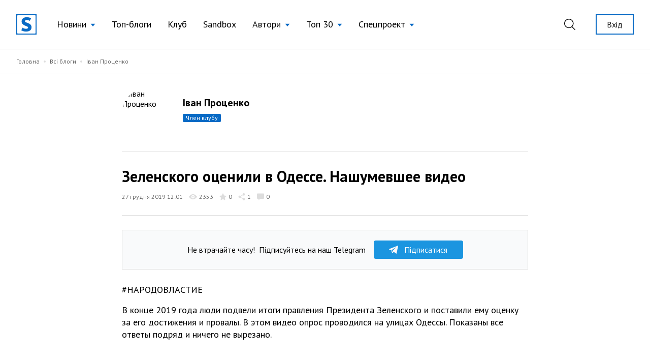

--- FILE ---
content_type: text/html; charset=UTF-8
request_url: https://site.ua/protsenko/zelenskogo-ocenili-v-odesse-nasumevsee-video-i0gzjw9
body_size: 12738
content:
<!DOCTYPE html>
<html lang="ru">

<head>
    <meta charset="utf-8">
    <meta name="viewport" content="width=device-width, initial-scale=1">

        <title>Іван Проценко: Зеленского оценили в Одессе. Нашумевшее видео | site.ua</title>

    <link rel="canonical" href="https://site.ua/protsenko/zelenskogo-ocenili-v-odesse-nasumevsee-video-i0gzjw9" />
    <link rel="amphtml" href="https://site.ua/protsenko/zelenskogo-ocenili-v-odesse-nasumevsee-video-i0gzjw9/amp">

    
    <meta name="title" content="Іван Проценко: Зеленского оценили в Одессе. Нашумевшее видео">
    <meta name="description" content="#НАРОДОВЛАСТИЕВ конце 2019 года люди подвели итоги правления Президента Зеленского и поставили ему оценку за его достижения и провалы. В этом видео опрос про...">

    <meta property="fb:app_id" content="670573780895106" />
    <meta property="fb:pages" content="1529341350655882" />

    <meta property="og:type" content="website">
    <meta property="og:url" content="https://site.ua/protsenko/24856/">
    <meta property="og:title" content="Зеленского оценили в Одессе. Нашумевшее видео">
    <meta property="og:description" content="#НАРОДОВЛАСТИЕВ конце 2019 года люди подвели итоги правления Президента Зеленского и поставили ему оценку за его достижения и провалы. В этом видео опрос про...">
    <meta property="og:image" content="https://site.ua/storage/103863/btj0bx.png?v=1627844951">
    <meta property="og:image:type" content="image/png" />
    <meta property="og:image:url" content="https://site.ua/storage/103863/btj0bx.png?v=1627844951">
    <meta property="og:image:secure_url" content="https://site.ua/storage/103863/btj0bx.png?v=1627844951">
    <meta property="og:image:width" content="1200">
    <meta property="og:image:height" content="630">

    <meta property="twitter:card" content="summary_large_image">
    <meta property="twitter:url" content="https://site.ua/protsenko/zelenskogo-ocenili-v-odesse-nasumevsee-video-i0gzjw9">
    <meta property="twitter:title" content="Зеленского оценили в Одессе. Нашумевшее видео">
    <meta property="twitter:description" content="#НАРОДОВЛАСТИЕВ конце 2019 года люди подвели итоги правления Президента Зеленского и поставили ему оценку за его достижения и провалы. В этом видео опрос про...">
    <meta property="twitter:image" content="https://site.ua/storage/103863/btj0bx.png?v=1627844951">
    <link rel="image_src" href="https://site.ua/storage/103863/btj0bx.png?v=1627844951"/>

    <script type="application/ld+json">{"@context":"https:\/\/schema.org","@type":"BlogPosting","author":{"@type":"Person","name":"Іван Проценко"},"datePublished":"2019-12-27T12:01:05+02:00","dateModified":"2021-10-18T17:06:26+03:00","headline":"Зеленского оценили в Одессе. Нашумевшее видео","publisher":{"@type":"Organization","name":"site.ua","logo":"https:\/\/site.ua\/assets\/images\/logo-lg.svg"},"image":"https:\/\/images.weserv.nl?url=https%3A%2F%2Fsite.ua%2Fstorage%2F90982%2Fimg-5e05d66183b61.jpg%3Fv%3D1627842339"}</script>

    
    <link rel="preconnect" href="https://fonts.gstatic.com">

    <link rel="apple-touch-icon" sizes="180x180" href="https://site.ua/assets/images/favicon/apple-touch-icon.png">
<link rel="icon" type="image/png" sizes="32x32" href="https://site.ua/assets/images/favicon/favicon-32x32.png">
<link rel="icon" type="image/png" sizes="16x16" href="https://site.ua/assets/images/favicon/favicon-16x16.png">
<link rel="manifest" href="https://site.ua/assets/images/favicon/site.webmanifest">
<link rel="mask-icon" href="https://site.ua/assets/images/favicon/safari-pinned-tab.svg" color="#5bbad5">
<link rel="shortcut icon" href="https://site.ua/assets/images/favicon/favicon.ico">
<meta name="msapplication-TileColor" content="#ffffff">
<meta name="msapplication-config" content="https://site.ua/assets/images/favicon/browserconfig.xml">
<meta name="theme-color" content="#ffffff">

    <link href="https://assets.site.ua/css/app.css?id=a34431d1d05553461a71" rel="stylesheet">

    <link
        rel="preload"
        href="https://fonts.googleapis.com/css2?family=PT+Sans:ital,wght@0,400;0,700;1,400;1,700&display=swap"
        as="style" onload="this.onload=null; this.rel='stylesheet'"
    />

    <script async src="https://cdnjs.cloudflare.com/polyfill/v3/polyfill.min.js?features=smoothscroll"></script>

    <!-- Google Tag Manager -->
<script>
window.addEventListener('load', function () {
    setTimeout(function () {
        (function(c,l,a,r,i,t,y){
            c[a]=c[a]||function(){(c[a].q=c[a].q||[]).push(arguments)};
            t=l.createElement(r);t.async=1;t.src="https://www.clarity.ms/tag/"+i;
            y=l.getElementsByTagName(r)[0];y.parentNode.insertBefore(t,y);
        })(window, document, "clarity", "script", "e6037x21ge");

        (function(w,d,s,l,i){w[l]=w[l]||[];w[l].push({'gtm.start':
        new Date().getTime(),event:'gtm.js'});var f=d.getElementsByTagName(s)[0],
        j=d.createElement(s),dl=l!='dataLayer'?'&l='+l:'';j.async=true;j.src=
        'https://www.googletagmanager.com/gtm.js?id='+i+dl;f.parentNode.insertBefore(j,f);
        })(window,document,'script','dataLayer','GTM-NVGP6W8');
    });
})
</script>
<!-- End Google Tag Manager -->

    <script
    async
    src="https://assets.site.ua/js/push.js?id=3e9e40d60186326614b3"
    data-instance-id="09723d65-dfab-4eb0-ba38-1df42d7019f6"
    data-interest="updates"
>
</script>

    <script>
    var isCrawlerComputed = null

    function isCrawler() {
        if (isCrawlerComputed === null) {
            isCrawlerComputed = (new RegExp("(googlebot\/|bot|Googlebot-Mobile|Googlebot-Image|Google favicon|Mediapartners-Google|bingbot|slurp|java|wget|curl|Lighthouse)", 'i')).test(navigator.userAgent)
        }
        return isCrawlerComputed
    }

    window.baseFetch = window.fetch
    window.internalFetch = function (uri, options = {}) {
        if (String(uri).indexOf('weserv') < 0) {
            options.headers = options.headers || {}
            options.headers['X-Requested-With'] = 'XMLHttpRequest'
        }
        return window.baseFetch(uri, options)
    }
</script>

    

                        <script async defer src="https://cdn.ampproject.org/v0.js"></script>

                            <script async defer custom-element="amp-youtube"
                    src="https://cdn.ampproject.org/v0/amp-youtube-0.1.js"></script>
            
            <style amp-boilerplate>
                body {
                    -webkit-animation: -amp-start 8s steps(1, end) 0s 1 normal both;
                    -moz-animation: -amp-start 8s steps(1, end) 0s 1 normal both;
                    -ms-animation: -amp-start 8s steps(1, end) 0s 1 normal both;
                    animation: -amp-start 8s steps(1, end) 0s 1 normal both
                }

                @-webkit-keyframes -amp-start {
                    from {
                        visibility: hidden
                    }

                    to {
                        visibility: visible
                    }
                }

                @-moz-keyframes -amp-start {
                    from {
                        visibility: hidden
                    }

                    to {
                        visibility: visible
                    }
                }

                @-ms-keyframes -amp-start {
                    from {
                        visibility: hidden
                    }

                    to {
                        visibility: visible
                    }
                }

                @-o-keyframes -amp-start {
                    from {
                        visibility: hidden
                    }

                    to {
                        visibility: visible
                    }
                }

                @keyframes  -amp-start {
                    from {
                        visibility: hidden
                    }

                    to {
                        visibility: visible
                    }
                }

            </style><noscript>
                <style amp-boilerplate>
                    body {
                        -webkit-animation: none;
                        -moz-animation: none;
                        -ms-animation: none;
                        animation: none
                    }

                </style>
            </noscript>
            
    <script>
        window.userId = null
    </script>
</head>

<body class="antialiased">
            <div x-data="{ loaded: false }" x-on:fb:load.window="loaded = true">
            <template x-if="loaded">
                <div>
                    <div id="fb-root"></div>
                    <script async crossorigin="anonymous"
                        src="https://connect.facebook.net/uk_UA/sdk.js#xfbml=1&version=v10.0&appId=670573780895106"
                        nonce="eYHM43IM"></script>
                </div>
            </template>
        </div>
    
    
    
            <header
    x-data="{
        lastScrollTop: 0,
        lastDirection: 'down',
        scrollDistance: 0,
        hiddenHeader: false,
        sticky: false,
        toggleNavigation (scrollTop) {
            this.sticky = scrollTop > 0
        },
        toggleDirection (direction, scrollTop) {
            this.hiddenHeader = direction === 'down' && scrollTop > 300
        },
        onScroll () {
            const scrollTop = window.scrollTop == undefined ? window.pageYOffset : window.scrollTop
            const direction = scrollTop > this.lastScrollTop ? 'down' : 'up'

            if (this.lastDirection !== direction) {
                this.scrollDistance = scrollTop
            } else if (scrollTop > 300 && this.lastScrollTop <= 300 || scrollTop <= 300 && this.lastScrollTop > 300) {
                this.toggleDirection(direction, scrollTop)
            }

            if (scrollTop > 0 && this.lastScrollTop === 0 || scrollTop === 0) {
                this.toggleNavigation(scrollTop)
            }

            if(Math.abs(scrollTop - this.scrollDistance) > 200) {
                this.toggleDirection(direction, scrollTop)
            }

            this.lastScrollTop = scrollTop
            this.lastDirection = direction
        }

    }"
    x-init="$nextTick(() =>{
        lastScrollTop = window.scrollTop == undefined ? window.pageYOffset : window.scrollTop;
        lastScrollTop > 0 ? sticky = true : sticky = false
    })
    "
    x-on:scroll.window="onScroll"
    class="header w-full z-50 h-16 lg:h-24"
>
    <div
        x-ref="container"
        x-bind:class="[
            hiddenHeader && !$store.burgerMenu.open ? '-translate-y-full' : 'translate-y-0',
            sticky ? 'h-16 lg:h-16' : 'h-16 lg:h-24',
        ]"
        class="w-full z-20 fixed top-0 left-0 transform transition-all duration-300 bg-white"
    >
        <div class="relative z-30 hidden h-16 lg:h-24 max-h-full lg:flex container w-full items-center justify-between transition-height duration-300 px-8 mx-auto">
        <div class="flex items-center 2xl:flex-1">
    <a href="https://site.ua" class="site-logo inline-block mr-4 xl:mr-6">
        <img src="https://site.ua/assets/images/logo-v1.svg" alt="site.ua" width="40" height="40">
    </a>
</div>
        <ul class="flex items-center text-base xl:text-lg mr-auto">
            <li
    x-data="{ subNavigationOpen: false }"
    x-on:click.outside="subNavigationOpen = false"
    class="relative px-3 xl:px-4 whitespace-nowrap"
>
    <button
        class="flex items-center text-black hover:text-blue-500 appearance-none outline-none focus:outline-none font-normal"
        x-on:click="subNavigationOpen = !subNavigationOpen">

        <span class="pr-2" x-bind:class="{'text-blue-500' : subNavigationOpen}">
            Новини
        </span>

        <svg width="10" height="6" viewBox="0 0 10 6"
            x-bind:class="subNavigationOpen ? 'rotate-180 text-gray-600': 'text-blue-500 rotate-0'"
            class="fill-current transform transition duration-100 mt-0.5" xmlns="http://www.w3.org/2000/svg">
            <path d="M5 6L0.669872 0.75L9.33013 0.75L5 6Z" />
        </svg>

    </button>

    <ul class="absolute top-10 left-0 bg-white border border-gray-300 shadow-base py-2 text-base" x-show="subNavigationOpen"
    x-transition:enter="transition ease-out origin-top-left duration-200"
    x-transition:enter-start="opacity-0 transform scale-90" x-transition:enter-end="opacity-100 transform scale-100"
    x-transition:leave="transition origin-top-left ease-in duration-100"
    x-transition:leave-start="opacity-100 transform scale-100" x-transition:leave-end="opacity-0 transform scale-90"
    x-cloak>

            <li class="px-5 py-1 ">
            <a href="https://site.ua/news/tag/podiyi"
                class="flex items-center leading-tight text-base text-black hover:text-blue-500 font-normal">
                
                Події
            </a>
        </li>
            <li class="px-5 py-1 ">
            <a href="https://site.ua/news/tag/politika"
                class="flex items-center leading-tight text-base text-black hover:text-blue-500 font-normal">
                
                Політика
            </a>
        </li>
            <li class="px-5 py-1 ">
            <a href="https://site.ua/news/tag/sou-biznes"
                class="flex items-center leading-tight text-base text-black hover:text-blue-500 font-normal">
                
                Шоу-бізнес
            </a>
        </li>
            <li class="px-5 py-1 ">
            <a href="https://site.ua/news/tag/suspilstvo"
                class="flex items-center leading-tight text-base text-black hover:text-blue-500 font-normal">
                
                Суспільство
            </a>
        </li>
            <li class="px-5 py-1 ">
            <a href="https://site.ua/sport"
                class="flex items-center leading-tight text-base text-black hover:text-blue-500 font-normal">
                
                Спорт
            </a>
        </li>
            <li class="px-5 py-1 ">
            <a href="https://site.ua/news/tag/ekonomika"
                class="flex items-center leading-tight text-base text-black hover:text-blue-500 font-normal">
                
                Економіка
            </a>
        </li>
            <li class="px-5 py-1 ">
            <a href="https://site.ua/news/tag/pogoda"
                class="flex items-center leading-tight text-base text-black hover:text-blue-500 font-normal">
                
                Погода
            </a>
        </li>
            <li class="px-5 py-1 ">
            <a href="https://site.ua/news/tag/futbol"
                class="flex items-center leading-tight text-base text-black hover:text-blue-500 font-normal">
                
                Футбол
            </a>
        </li>
            <li class="px-5 py-1 ">
            <a href="https://site.ua/news/tag/za-kordonom"
                class="flex items-center leading-tight text-base text-black hover:text-blue-500 font-normal">
                
                За кордоном
            </a>
        </li>
            <li class="px-5 py-1 ">
            <a href="https://site.ua/news/tag/nauka"
                class="flex items-center leading-tight text-base text-black hover:text-blue-500 font-normal">
                
                Наука
            </a>
        </li>
            <li class="px-5 py-1 border-t border-gray-300 mt-2 pt-2">
            <a href="https://site.ua/news"
                class="flex items-center leading-tight text-base text-black hover:text-blue-500 font-normal">
                
                Всі новини
            </a>
        </li>
    </ul>
</li>
            <li class="relative px-3 xl:px-4 whitespace-nowrap">
    <a href="https://site.ua/posts"
        class="flex items-center text-black hover:text-blue-500 font-normal">
        
        Топ-блоги
    </a>
</li>
            <li class="relative px-3 xl:px-4 whitespace-nowrap">
    <a href="https://site.ua/posts/club"
        class="flex items-center text-black hover:text-blue-500 font-normal">
        
        Клуб
    </a>
</li>
            <li class="relative px-3 xl:px-4 whitespace-nowrap">
    <a href="https://site.ua/posts/sandbox"
        class="flex items-center text-black hover:text-blue-500 font-normal">
        
        Sandbox
    </a>
</li>
            <li
    x-data="{ subNavigationOpen: false }"
    x-on:click.outside="subNavigationOpen = false"
    class="relative px-3 xl:px-4 whitespace-nowrap"
>
    <button
        class="flex items-center text-black hover:text-blue-500 appearance-none outline-none focus:outline-none font-normal"
        x-on:click="subNavigationOpen = !subNavigationOpen">

        <span class="pr-2" x-bind:class="{'text-blue-500' : subNavigationOpen}">
            Автори
        </span>

        <svg width="10" height="6" viewBox="0 0 10 6"
            x-bind:class="subNavigationOpen ? 'rotate-180 text-gray-600': 'text-blue-500 rotate-0'"
            class="fill-current transform transition duration-100 mt-0.5" xmlns="http://www.w3.org/2000/svg">
            <path d="M5 6L0.669872 0.75L9.33013 0.75L5 6Z" />
        </svg>

    </button>

    <ul class="absolute top-10 left-0 bg-white border border-gray-300 shadow-base py-2 text-base" x-show="subNavigationOpen"
    x-transition:enter="transition ease-out origin-top-left duration-200"
    x-transition:enter-start="opacity-0 transform scale-90" x-transition:enter-end="opacity-100 transform scale-100"
    x-transition:leave="transition origin-top-left ease-in duration-100"
    x-transition:leave-start="opacity-100 transform scale-100" x-transition:leave-end="opacity-0 transform scale-90"
    x-cloak>

            <li class="px-5 py-1 ">
            <a href="https://site.ua/authors"
                class="flex items-center leading-tight text-base text-black hover:text-blue-500 font-normal">
                
                топ-автори
            </a>
        </li>
            <li class="px-5 py-1 ">
            <a href="https://site.ua/authors/club"
                class="flex items-center leading-tight text-base text-black hover:text-blue-500 font-normal">
                
                члени клубу
            </a>
        </li>
            <li class="px-5 py-1 ">
            <a href="https://site.ua/authors/sandbox"
                class="flex items-center leading-tight text-base text-black hover:text-blue-500 font-normal">
                
                sandbox
            </a>
        </li>
    </ul>
</li>
            <li
    x-data="{ subNavigationOpen: false }"
    x-on:click.outside="subNavigationOpen = false"
    class="relative px-3 xl:px-4 whitespace-nowrap"
>
    <button
        class="flex items-center text-black hover:text-blue-500 appearance-none outline-none focus:outline-none font-normal"
        x-on:click="subNavigationOpen = !subNavigationOpen">

        <span class="pr-2" x-bind:class="{'text-blue-500' : subNavigationOpen}">
            Топ 30
        </span>

        <svg width="10" height="6" viewBox="0 0 10 6"
            x-bind:class="subNavigationOpen ? 'rotate-180 text-gray-600': 'text-blue-500 rotate-0'"
            class="fill-current transform transition duration-100 mt-0.5" xmlns="http://www.w3.org/2000/svg">
            <path d="M5 6L0.669872 0.75L9.33013 0.75L5 6Z" />
        </svg>

    </button>

    <ul class="absolute top-10 left-0 bg-white border border-gray-300 shadow-base py-2 text-base" x-show="subNavigationOpen"
    x-transition:enter="transition ease-out origin-top-left duration-200"
    x-transition:enter-start="opacity-0 transform scale-90" x-transition:enter-end="opacity-100 transform scale-100"
    x-transition:leave="transition origin-top-left ease-in duration-100"
    x-transition:leave-start="opacity-100 transform scale-100" x-transition:leave-end="opacity-0 transform scale-90"
    x-cloak>

            <li class="px-5 py-1 ">
            <a href="https://site.ua/posts/top"
                class="flex items-center leading-tight text-base text-black hover:text-blue-500 font-normal">
                
                весь час
            </a>
        </li>
            <li class="px-5 py-1 ">
            <a href="https://site.ua/posts/top/year"
                class="flex items-center leading-tight text-base text-black hover:text-blue-500 font-normal">
                
                рік
            </a>
        </li>
            <li class="px-5 py-1 ">
            <a href="https://site.ua/posts/top/month"
                class="flex items-center leading-tight text-base text-black hover:text-blue-500 font-normal">
                
                місяць
            </a>
        </li>
            <li class="px-5 py-1 ">
            <a href="https://site.ua/posts/top/week"
                class="flex items-center leading-tight text-base text-black hover:text-blue-500 font-normal">
                
                тиждень
            </a>
        </li>
    </ul>
</li>
            <li
    x-data="{ subNavigationOpen: false }"
    x-on:click.outside="subNavigationOpen = false"
    class="relative px-3 xl:px-4 whitespace-nowrap"
>
    <button
        class="flex items-center text-black hover:text-blue-500 appearance-none outline-none focus:outline-none font-normal"
        x-on:click="subNavigationOpen = !subNavigationOpen">

        <span class="pr-2" x-bind:class="{'text-blue-500' : subNavigationOpen}">
            Спецпроект
        </span>

        <svg width="10" height="6" viewBox="0 0 10 6"
            x-bind:class="subNavigationOpen ? 'rotate-180 text-gray-600': 'text-blue-500 rotate-0'"
            class="fill-current transform transition duration-100 mt-0.5" xmlns="http://www.w3.org/2000/svg">
            <path d="M5 6L0.669872 0.75L9.33013 0.75L5 6Z" />
        </svg>

    </button>

    <ul class="absolute top-10 left-0 bg-white border border-gray-300 shadow-base py-2 text-base" x-show="subNavigationOpen"
    x-transition:enter="transition ease-out origin-top-left duration-200"
    x-transition:enter-start="opacity-0 transform scale-90" x-transition:enter-end="opacity-100 transform scale-100"
    x-transition:leave="transition origin-top-left ease-in duration-100"
    x-transition:leave-start="opacity-100 transform scale-100" x-transition:leave-end="opacity-0 transform scale-90"
    x-cloak>

            <li class="px-5 py-1 ">
            <a href="https://site.ua/special-projects/pro-proekt"
                class="flex items-center leading-tight text-base text-black hover:text-blue-500 font-normal">
                
                Про проект
            </a>
        </li>
            <li class="px-5 py-1 ">
            <a href="https://site.ua/special-projects/krashhii-bloger-90-x"
                class="flex items-center leading-tight text-base text-black hover:text-blue-500 font-normal">
                
                Кращий блогер 90-х
            </a>
        </li>
            <li class="px-5 py-1 ">
            <a href="https://site.ua/special-projects/krashhii-bloger-00-x"
                class="flex items-center leading-tight text-base text-black hover:text-blue-500 font-normal">
                
                Кращий блогер 00-х
            </a>
        </li>
            <li class="px-5 py-1 ">
            <a href="https://site.ua/special-projects/krashhii-bloger-10-x"
                class="flex items-center leading-tight text-base text-black hover:text-blue-500 font-normal">
                
                Кращий блогер 10-х
            </a>
        </li>
    </ul>
</li>
    </ul>
        <div class="flex items-center justify-end 2xl:flex-1">
            <form
    x-data
    x-on:click.outside="$store.search.close()"
    class="relative mr-4 ml-4 xl:mr-8 xl:ml-4 appearance-none outline-none"
    action="https://site.ua/search"
>
    <input
        x-bind:class="{ opened: $store.search.open }"
        x-model="$store.search.query"
        x-cloak
        id="header-search-input"
        type="text"
        name="q"
        class="header-search"
        placeholder="Пошук"
    >
    <label
        x-on:click="$store.search.toggle()"
        for="header-search-input"
        class="relative appearance-none outline-none focus:outline-none cursor-pointer text-black hover:text-blue-500"
    >
        <svg class="fill-current" width="22" height="22" viewBox="0 0 22 22" fill="none" xmlns="http://www.w3.org/2000/svg">
    <path d="M21.7913 20.8031L16.1112 15.2138C17.5986 13.5978 18.5126 11.4606 18.5126 9.10875C18.5118 4.07781 14.368 0 9.25592 0C4.14384 0 0 4.07781 0 9.10875C0 14.1397 4.14384 18.2175 9.25592 18.2175C11.4647 18.2175 13.4905 17.4535 15.0818 16.1834L20.7839 21.7947C21.0617 22.0684 21.5128 22.0684 21.7906 21.7947C22.0691 21.521 22.0691 21.0768 21.7913 20.8031ZM9.25592 16.8161C4.93054 16.8161 1.42415 13.3654 1.42415 9.10875C1.42415 4.85211 4.93054 1.40143 9.25592 1.40143C13.5813 1.40143 17.0877 4.85211 17.0877 9.10875C17.0877 13.3654 13.5813 16.8161 9.25592 16.8161Z" />
</svg>
    </label>
</form>
                            <a href="https://site.ua/auth" class="button is-outline is-sm flex-none ml-2">
                    Вхід
                </a>
                    </div>
    </div>

    <div class="relative lg:hidden h-16 w-full">
    <div class="container relative flex justify-between items-center border-b border-transparent h-full bg-white z-20">
        <form
    x-data
    x-on:click.outside="$store.search.close()"
    class="flex items-center flex-1 appearance-none outline-none"
    action="https://site.ua/search"
>
    <div
        x-cloak
        x-show="$store.search.open"
        x-on:click="$store.search.toggle()"
        class="burger is-active z-20"
    >
        <span class="burger-line"></span>
        <span class="burger-line"></span>
    </div>

    <div
        x-cloak
        x-show="$store.search.open"
        class="mobile-header-search">
        <input
            x-model="$store.search.query"
            id="mobile-header-search-input"
            type="text"
            name="q"
            class="mobile-header-search-input"
            placeholder="Пошук"
        >
    </div>
    <label
        x-on:click="$store.search.toggle()"
        x-show="!$store.search.open"
        for="mobile-header-search-input"
        class="relative appearance-none outline-none focus:outline-none cursor-pointer text-black hover:text-blue-500"
    >
        <svg class="fill-current" width="22" height="22" viewBox="0 0 22 22" fill="none" xmlns="http://www.w3.org/2000/svg">
    <path d="M21.7913 20.8031L16.1112 15.2138C17.5986 13.5978 18.5126 11.4606 18.5126 9.10875C18.5118 4.07781 14.368 0 9.25592 0C4.14384 0 0 4.07781 0 9.10875C0 14.1397 4.14384 18.2175 9.25592 18.2175C11.4647 18.2175 13.4905 17.4535 15.0818 16.1834L20.7839 21.7947C21.0617 22.0684 21.5128 22.0684 21.7906 21.7947C22.0691 21.521 22.0691 21.0768 21.7913 20.8031ZM9.25592 16.8161C4.93054 16.8161 1.42415 13.3654 1.42415 9.10875C1.42415 4.85211 4.93054 1.40143 9.25592 1.40143C13.5813 1.40143 17.0877 4.85211 17.0877 9.10875C17.0877 13.3654 13.5813 16.8161 9.25592 16.8161Z" />
</svg>
    </label>
</form>
        <a href="https://site.ua">
    <img src="https://site.ua/assets/images/logo-v1.svg" alt="site.ua" width="30" height="30">
</a>
                    <div class="flex justify-end flex-1">
    <button
        x-data
        x-on:click="$store.burgerMenu.toggle()"
        x-bind:class="{'is-active': $store.burgerMenu.open}"
        type="button"
        class="burger"
    >
        <span class="burger-line"></span>
        <span class="burger-line"></span>
    </button>
</div>
            </div>

    <div
        x-data
        x-cloak
        x-show="$store.burgerMenu.open"
        class="container h-screen -mt-16 pt-16 pb-4 bg-white overflow-auto"
    >
                <ul class="flex flex-col text-base ">
            <li class="relative border-b border-gray-300 last:border-0" x-data="{subNavigationOpen: false}">
    <button
        class="w-full flex justify-between items-center py-3 appearance-none outline-none focus:outline-none "
        x-on:click="subNavigationOpen = !subNavigationOpen">
        <span class="pr-2">
            Новини
        </span>

        <svg width="6" height="12" viewBox="0 0 6 12" fill="none" xmlns="http://www.w3.org/2000/svg"
            class="relative top-px fill-current text-blue-500">
            <path
                d="M5.8734 6.3293L.735 11.8643c-.1684.1812-.441.1809-.609-.0009-.168-.1819-.1676-.4765.0008-.6579L4.9594 6 .1265.7944C-.0418.613-.0423.3186.1257.1368.2099.0456.3203 0 .4307 0c.11 0 .22.0453.3041.1358l5.1386 5.5349C5.9545 5.7578 6 5.8764 6 6c0 .1235-.0456.242-.1266.3293z" />
        </svg>
    </button>

    <ul
    x-cloak
    x-show="subNavigationOpen"
    class="container fixed w-full h-screen pt-16 top-0 left-0 bg-white py-2 text-base overflow-auto z-10"
>
    <li class="py-3 border-b border-gray-300">
        <button
            x-on:click="subNavigationOpen = false"
            type="button"
            class="appearance-none flex items-center"
        >
            <svg width="6" height="12" viewBox="0 0 6 12" fill="none" xmlns="http://www.w3.org/2000/svg" class="relative top-px fill-current text-blue-500">
                <path d="M.1266 6.3293l5.1385 5.535c.1684.1812.441.1809.609-.0009.168-.1819.1676-.4765-.0008-.6579L1.0406 6 5.8735.7944c.1683-.1814.1688-.4758.0008-.6576C5.7901.0456 5.6797 0 5.5693 0c-.11 0-.22.0453-.3041.1358L.1266 5.6707C.0455 5.7578 0 5.8764 0 6c0 .1235.0456.242.1266.3293z" />
            </svg>
            <span class="pl-2 text-gray-600">Назад</span>
        </button>
    </li>

            <li class="border-b border-gray-300 last:border-0 ">
            <a href="https://site.ua/news/tag/podiyi" class="block leading-tight text-base py-3">
                Події
            </a>
        </li>
            <li class="border-b border-gray-300 last:border-0 ">
            <a href="https://site.ua/news/tag/politika" class="block leading-tight text-base py-3">
                Політика
            </a>
        </li>
            <li class="border-b border-gray-300 last:border-0 ">
            <a href="https://site.ua/news/tag/sou-biznes" class="block leading-tight text-base py-3">
                Шоу-бізнес
            </a>
        </li>
            <li class="border-b border-gray-300 last:border-0 ">
            <a href="https://site.ua/news/tag/suspilstvo" class="block leading-tight text-base py-3">
                Суспільство
            </a>
        </li>
            <li class="border-b border-gray-300 last:border-0 ">
            <a href="https://site.ua/sport" class="block leading-tight text-base py-3">
                Спорт
            </a>
        </li>
            <li class="border-b border-gray-300 last:border-0 ">
            <a href="https://site.ua/news/tag/ekonomika" class="block leading-tight text-base py-3">
                Економіка
            </a>
        </li>
            <li class="border-b border-gray-300 last:border-0 ">
            <a href="https://site.ua/news/tag/pogoda" class="block leading-tight text-base py-3">
                Погода
            </a>
        </li>
            <li class="border-b border-gray-300 last:border-0 ">
            <a href="https://site.ua/news/tag/futbol" class="block leading-tight text-base py-3">
                Футбол
            </a>
        </li>
            <li class="border-b border-gray-300 last:border-0 ">
            <a href="https://site.ua/news/tag/za-kordonom" class="block leading-tight text-base py-3">
                За кордоном
            </a>
        </li>
            <li class="border-b border-gray-300 last:border-0 ">
            <a href="https://site.ua/news/tag/nauka" class="block leading-tight text-base py-3">
                Наука
            </a>
        </li>
            <li class="border-b border-gray-300 last:border-0 ">
            <a href="https://site.ua/news" class="block leading-tight text-base py-3">
                Всі новини
            </a>
        </li>
    </ul>
</li>
            <li class="relative border-b border-gray-300 last:border-0 ">
    <a href="https://site.ua/posts" class="flex items-center py-3">
        
        Топ-блоги
    </a>
</li>
            <li class="relative border-b border-gray-300 last:border-0 ">
    <a href="https://site.ua/posts/club" class="flex items-center py-3">
        
        Клуб
    </a>
</li>
            <li class="relative border-b border-gray-300 last:border-0 ">
    <a href="https://site.ua/posts/sandbox" class="flex items-center py-3">
        
        Sandbox
    </a>
</li>
            <li class="relative border-b border-gray-300 last:border-0" x-data="{subNavigationOpen: false}">
    <button
        class="w-full flex justify-between items-center py-3 appearance-none outline-none focus:outline-none "
        x-on:click="subNavigationOpen = !subNavigationOpen">
        <span class="pr-2">
            Автори
        </span>

        <svg width="6" height="12" viewBox="0 0 6 12" fill="none" xmlns="http://www.w3.org/2000/svg"
            class="relative top-px fill-current text-blue-500">
            <path
                d="M5.8734 6.3293L.735 11.8643c-.1684.1812-.441.1809-.609-.0009-.168-.1819-.1676-.4765.0008-.6579L4.9594 6 .1265.7944C-.0418.613-.0423.3186.1257.1368.2099.0456.3203 0 .4307 0c.11 0 .22.0453.3041.1358l5.1386 5.5349C5.9545 5.7578 6 5.8764 6 6c0 .1235-.0456.242-.1266.3293z" />
        </svg>
    </button>

    <ul
    x-cloak
    x-show="subNavigationOpen"
    class="container fixed w-full h-screen pt-16 top-0 left-0 bg-white py-2 text-base overflow-auto z-10"
>
    <li class="py-3 border-b border-gray-300">
        <button
            x-on:click="subNavigationOpen = false"
            type="button"
            class="appearance-none flex items-center"
        >
            <svg width="6" height="12" viewBox="0 0 6 12" fill="none" xmlns="http://www.w3.org/2000/svg" class="relative top-px fill-current text-blue-500">
                <path d="M.1266 6.3293l5.1385 5.535c.1684.1812.441.1809.609-.0009.168-.1819.1676-.4765-.0008-.6579L1.0406 6 5.8735.7944c.1683-.1814.1688-.4758.0008-.6576C5.7901.0456 5.6797 0 5.5693 0c-.11 0-.22.0453-.3041.1358L.1266 5.6707C.0455 5.7578 0 5.8764 0 6c0 .1235.0456.242.1266.3293z" />
            </svg>
            <span class="pl-2 text-gray-600">Назад</span>
        </button>
    </li>

            <li class="border-b border-gray-300 last:border-0 ">
            <a href="https://site.ua/authors" class="block leading-tight text-base py-3">
                топ-автори
            </a>
        </li>
            <li class="border-b border-gray-300 last:border-0 ">
            <a href="https://site.ua/authors/club" class="block leading-tight text-base py-3">
                члени клубу
            </a>
        </li>
            <li class="border-b border-gray-300 last:border-0 ">
            <a href="https://site.ua/authors/sandbox" class="block leading-tight text-base py-3">
                sandbox
            </a>
        </li>
    </ul>
</li>
            <li class="relative border-b border-gray-300 last:border-0" x-data="{subNavigationOpen: false}">
    <button
        class="w-full flex justify-between items-center py-3 appearance-none outline-none focus:outline-none "
        x-on:click="subNavigationOpen = !subNavigationOpen">
        <span class="pr-2">
            Топ 30
        </span>

        <svg width="6" height="12" viewBox="0 0 6 12" fill="none" xmlns="http://www.w3.org/2000/svg"
            class="relative top-px fill-current text-blue-500">
            <path
                d="M5.8734 6.3293L.735 11.8643c-.1684.1812-.441.1809-.609-.0009-.168-.1819-.1676-.4765.0008-.6579L4.9594 6 .1265.7944C-.0418.613-.0423.3186.1257.1368.2099.0456.3203 0 .4307 0c.11 0 .22.0453.3041.1358l5.1386 5.5349C5.9545 5.7578 6 5.8764 6 6c0 .1235-.0456.242-.1266.3293z" />
        </svg>
    </button>

    <ul
    x-cloak
    x-show="subNavigationOpen"
    class="container fixed w-full h-screen pt-16 top-0 left-0 bg-white py-2 text-base overflow-auto z-10"
>
    <li class="py-3 border-b border-gray-300">
        <button
            x-on:click="subNavigationOpen = false"
            type="button"
            class="appearance-none flex items-center"
        >
            <svg width="6" height="12" viewBox="0 0 6 12" fill="none" xmlns="http://www.w3.org/2000/svg" class="relative top-px fill-current text-blue-500">
                <path d="M.1266 6.3293l5.1385 5.535c.1684.1812.441.1809.609-.0009.168-.1819.1676-.4765-.0008-.6579L1.0406 6 5.8735.7944c.1683-.1814.1688-.4758.0008-.6576C5.7901.0456 5.6797 0 5.5693 0c-.11 0-.22.0453-.3041.1358L.1266 5.6707C.0455 5.7578 0 5.8764 0 6c0 .1235.0456.242.1266.3293z" />
            </svg>
            <span class="pl-2 text-gray-600">Назад</span>
        </button>
    </li>

            <li class="border-b border-gray-300 last:border-0 ">
            <a href="https://site.ua/posts/top" class="block leading-tight text-base py-3">
                весь час
            </a>
        </li>
            <li class="border-b border-gray-300 last:border-0 ">
            <a href="https://site.ua/posts/top/year" class="block leading-tight text-base py-3">
                рік
            </a>
        </li>
            <li class="border-b border-gray-300 last:border-0 ">
            <a href="https://site.ua/posts/top/month" class="block leading-tight text-base py-3">
                місяць
            </a>
        </li>
            <li class="border-b border-gray-300 last:border-0 ">
            <a href="https://site.ua/posts/top/week" class="block leading-tight text-base py-3">
                тиждень
            </a>
        </li>
    </ul>
</li>
            <li class="relative border-b border-gray-300 last:border-0" x-data="{subNavigationOpen: false}">
    <button
        class="w-full flex justify-between items-center py-3 appearance-none outline-none focus:outline-none "
        x-on:click="subNavigationOpen = !subNavigationOpen">
        <span class="pr-2">
            Спецпроект
        </span>

        <svg width="6" height="12" viewBox="0 0 6 12" fill="none" xmlns="http://www.w3.org/2000/svg"
            class="relative top-px fill-current text-blue-500">
            <path
                d="M5.8734 6.3293L.735 11.8643c-.1684.1812-.441.1809-.609-.0009-.168-.1819-.1676-.4765.0008-.6579L4.9594 6 .1265.7944C-.0418.613-.0423.3186.1257.1368.2099.0456.3203 0 .4307 0c.11 0 .22.0453.3041.1358l5.1386 5.5349C5.9545 5.7578 6 5.8764 6 6c0 .1235-.0456.242-.1266.3293z" />
        </svg>
    </button>

    <ul
    x-cloak
    x-show="subNavigationOpen"
    class="container fixed w-full h-screen pt-16 top-0 left-0 bg-white py-2 text-base overflow-auto z-10"
>
    <li class="py-3 border-b border-gray-300">
        <button
            x-on:click="subNavigationOpen = false"
            type="button"
            class="appearance-none flex items-center"
        >
            <svg width="6" height="12" viewBox="0 0 6 12" fill="none" xmlns="http://www.w3.org/2000/svg" class="relative top-px fill-current text-blue-500">
                <path d="M.1266 6.3293l5.1385 5.535c.1684.1812.441.1809.609-.0009.168-.1819.1676-.4765-.0008-.6579L1.0406 6 5.8735.7944c.1683-.1814.1688-.4758.0008-.6576C5.7901.0456 5.6797 0 5.5693 0c-.11 0-.22.0453-.3041.1358L.1266 5.6707C.0455 5.7578 0 5.8764 0 6c0 .1235.0456.242.1266.3293z" />
            </svg>
            <span class="pl-2 text-gray-600">Назад</span>
        </button>
    </li>

            <li class="border-b border-gray-300 last:border-0 ">
            <a href="https://site.ua/special-projects/pro-proekt" class="block leading-tight text-base py-3">
                Про проект
            </a>
        </li>
            <li class="border-b border-gray-300 last:border-0 ">
            <a href="https://site.ua/special-projects/krashhii-bloger-90-x" class="block leading-tight text-base py-3">
                Кращий блогер 90-х
            </a>
        </li>
            <li class="border-b border-gray-300 last:border-0 ">
            <a href="https://site.ua/special-projects/krashhii-bloger-00-x" class="block leading-tight text-base py-3">
                Кращий блогер 00-х
            </a>
        </li>
            <li class="border-b border-gray-300 last:border-0 ">
            <a href="https://site.ua/special-projects/krashhii-bloger-10-x" class="block leading-tight text-base py-3">
                Кращий блогер 10-х
            </a>
        </li>
    </ul>
</li>
    </ul>
                    <a href="https://site.ua/auth" class="button is-outline is-sm mt-3 flex-none w-56">
                Вхід
            </a>
                <div class="flex space-x-6 pt-6 pb-2">
    <a href="https://t.me/site_ua">
        <img src="https://site.ua/assets/images/icons/share-round/telegram.svg" width="28" height="28" alt="telegram">
    </a>
    <a href="https://www.facebook.com/www.site.ua">
        <img src="https://site.ua/assets/images/icons/share-round/facebook.svg" width="28" height="28" alt="facebook">
    </a>
    <a href="https://twitter.com/site_ua">
        <img src="https://site.ua/assets/images/icons/share-round/twitter.svg" width="28" height="28" alt="twitter">
    </a>
    <a href="https://news.google.com/publications/CAAqBwgKMOaIqgsw5pPCAw?hl=uk&amp;gl=UA&amp;ceid=UA:uk">
        <img src="https://site.ua/assets/images/icons/share/google.svg" width="28" height="28" alt="google">
    </a>
</div>
    </div>
</div>
        <div
            class="absolute w-full left-0 bottom-0 px-4 md:px-0"
            x-show="sticky"
            x-bind:class="$store.burgerMenu.open ? 'z-10' : 'z-20'"
            x-cloak>
            <div class="h-px w-full bg-gray-300"></div>
        </div>
    </div>
</header>
    
    <main id="adpartner_branding" class="main">
        <div class="w-full border-b border-t border-gray-300 hidden md:block">
    <div class="w-full px-4 md:px-8 container flex items-center py-4">
                                    <a href="/" class="inline-flex items-center text-gray-600 hover:text-black text-xs cursor-pointer">
                                        Головна
                </a>
            
                            <svg class="inline-block fill-current text-gray-300 mx-2" width="4" height="4" viewBox="0 0 4 4"
                    fill="none" xmlns="http://www.w3.org/2000/svg">
                    <circle cx="2" cy="2" r="2" />
                </svg>
                                                <a href="https://site.ua/posts" class="inline-flex items-center text-gray-600 hover:text-black text-xs cursor-pointer">
                                        Всі блоги
                </a>
            
                            <svg class="inline-block fill-current text-gray-300 mx-2" width="4" height="4" viewBox="0 0 4 4"
                    fill="none" xmlns="http://www.w3.org/2000/svg">
                    <circle cx="2" cy="2" r="2" />
                </svg>
                                                <a href="https://site.ua/protsenko" class="inline-flex items-center text-gray-600 hover:text-black text-xs cursor-pointer">
                                        Іван Проценко
                </a>
            
                        </div>
</div>

    <div class="container grid grid-cols-content mb-5 md:mb-7">
        <div class="col-start-2 py-5 md:py-7 border-t md:border-t-0 border-gray-300">
                                    <div class="flex flex-col sm:flex-row">
    <a href="https://site.ua/protsenko"
        class="profile-photo  block w-24 h-24 mx-auto mb-4 sm:mb-0 sm:ml-0 sm:mr-6">
        <picture>
        <source type="image/webp" srcset="https://images.weserv.nl?url=https%3A%2F%2Fsite.ua%2Fstorage%2F16575%2F20aeb8a8621709e3ac91e891e7c62f8f.jpg%3Fv%3D1627740010&w=100&h=100&fit=cover&a=attention&q=85&dpr=2&output=webp&bg=white" width="100"
            height="100" loading="lazy">
        <source srcset="https://images.weserv.nl?url=https%3A%2F%2Fsite.ua%2Fstorage%2F16575%2F20aeb8a8621709e3ac91e891e7c62f8f.jpg%3Fv%3D1627740010&w=100&h=100&fit=cover&a=attention&q=85&dpr=2" width="100" height="100" loading="lazy">
        <img src="https://images.weserv.nl?url=https%3A%2F%2Fsite.ua%2Fstorage%2F16575%2F20aeb8a8621709e3ac91e891e7c62f8f.jpg%3Fv%3D1627740010&w=100&h=100&fit=cover&a=attention&q=85&dpr=2" width="100" height="100" loading="lazy"
            alt="Іван Проценко">
    </picture>
    </a>

    <div class="my-auto flex flex-col items-center sm:items-start">
        <h4>
            <a href="https://site.ua/protsenko"
                class="sub-title hover:opacity-70">
                Іван Проценко
            </a>
        </h4>

                    <div
    class="first-letter-uppercase inline-block text-xs leading-none px-1.5 py-0.5 rounded-sm overflow-hidden hover:opacity-70 text-white mt-2 pointer-events-none bg-blue-500">
    член клубу
</div>
        
        
                    <div class="mt-4 flex items-center">
                            </div>
            </div>
</div>
        </div>

        
        <div class="col-start-2 space-y-4 pt-6 md:pt-7 border-t border-gray-300">
            <h1 class="page-title">
                <span class="align-middle pr-1.5">Зеленского оценили в Одессе. Нашумевшее видео</span>
                            </h1>

            <div class="overflow-hidden">
    <div class="flex flex-wrap items-center -my-1 -mx-1.5 text-xs text-gray-600">
                    <div class="my-1 mx-1.5">
                27 грудня 2019 12:01
            </div>
        
        
        <div
    x-data="toggleListener"
    x-init="initWith({
        event: 'post:24856:views',
        count: 2353,
    })"
    class="flex items-center my-1 mx-1.5"
>
            <img src="https://site.ua/assets/images/icons/eye.svg" width="16" height="16" alt="views" class="flex none">
        <span class="pl-1" x-text="count">
        2353
    </span>
</div>

                    <div
    x-data="toggleListener"
    x-init="initWith({
        event: 'post:24856:likes',
        count: 0,
        toggled: false,
    })"
    class="flex items-center my-1 mx-1.5"
>
    <img
        x-bind:src="toggled ? 'https://site.ua/assets/images/icons/star.svg' : 'https://site.ua/assets/images/icons/star-gray.svg'"
        src="https://site.ua/assets/images/icons/star-gray.svg"
        alt="Likes"
        width="14"
        height="14"
        class="flex none"
    >
    <span class="pl-1" x-text="count">
        0
    </span>
</div>
        
        <div class="flex items-center my-1 mx-1.5">
            <img src="https://site.ua/assets/images/icons/share.svg" alt="shares" width="14" height="14" class="flex none">
            <span class="pl-1">1</span>
        </div>

        <a href="https://site.ua/protsenko/zelenskogo-ocenili-v-odesse-nasumevsee-video-i0gzjw9#/comments/facebook" class="flex items-center my-1 mx-1.5 hover:opacity-70">
            <img src="https://site.ua/assets/images/icons/comments.svg" alt="comments" width="14" height="14" class="flex none">
            <span class="pl-1">0</span>
        </a>
    </div>
</div>

                    </div>

    </div>

    <div class="container grid grid-cols-content mb-5 md:mb-7">
        <div class="col-start-2 space-y-4 pt-6 md:pt-7 border-t border-gray-300">
            <div class="flex flex-col sm:flex-row items-center justify-center border border-gray-300 px-4 md:px-6 p-5 bg-gray-50">
    <span class="hidden sm:block md:block lg:block xl:block 2xl:block pr-2">Не втрачайте часу!</span>
    <span class="block pr-0 sm:pr-4 md:pr-4 lg:pr-4 xl:pr-4 2xl:pr-4">Підписуйтесь на наш Telegram</span>

    <a class="flex w-44 items-center justify-center h-9 hover:opacity-70 rounded bg-telegram mt-3 sm:mt-0"
       href="https://t.me/site_ua">
        <img src="https://site.ua/assets/images/icons/share/telegram.svg"
             alt="telegram">
        <span class="text-white pl-3">
            Підписатися
        </span>
    </a>
</div>
        </div>
    </div>

    <div class="post-content">
        <p>#НАРОДОВЛАСТИЕ</p>
<p>В конце 2019 года люди подвели итоги правления Президента Зеленского и поставили ему оценку за его достижения и провалы. В этом видео опрос проводился на улицах Одессы. Показаны все ответы подряд и ничего не вырезано.</p>
<p><amp-youtube width="832" height="468" layout="responsive" data-videoid="E5Swf6mXpBw" data-param-start="0"></amp-youtube></p>
<p>Смотрите также<br></p>
<p>Полгода Зеленский Президент Оценка украинцев</p>
<p><amp-youtube width="832" height="468" layout="responsive" data-videoid="Y5bQm0cHezQ" data-param-start="0"></amp-youtube></p>
<p>Украинцы спустя пять месяцев о Зеленском Соц опрос</p>
<p><amp-youtube width="832" height="468" layout="responsive" data-videoid="BDyPKitCPTs" data-param-start="0"></amp-youtube></p>
<p>4 месяца Зеленский Президент Оценка украинцев</p>
<p><amp-youtube width="832" height="468" layout="responsive" data-videoid="xeN3S0qaEoQ" data-param-start="0"></amp-youtube></p>
<p>Доверяют ли украинцы Зеленскому Соцопрос в Харькове</p>
<p><amp-youtube width="832" height="468" layout="responsive" data-videoid="coKwWYz_aAI" data-param-start="0"></amp-youtube></p>
<p>Зеленскому ставили оценку как Президенту Это Харьков</p>
<p><amp-youtube width="832" height="468" layout="responsive" data-videoid="QJSTGOSnLzI" data-param-start="0"></amp-youtube></p>
<p>Зеленский 100 дней Президент Оценка от 1 до 10 от украинцев</p>
<p><amp-youtube width="832" height="468" layout="responsive" data-videoid="xcIHYkC5gN4" data-param-start="0"></amp-youtube></p>
<p>100 дней Зеленский Президент Украины Оценка украинцев</p>
<p><amp-youtube width="832" height="468" layout="responsive" data-videoid="Xj_sbnCmRUI" data-param-start="0"></amp-youtube></p>
<p>Зеленский 90 дней Президент Оценка украинцев в Одессе </p>
<p><amp-youtube width="832" height="468" layout="responsive" data-videoid="_tNlQ6TCXCQ" data-param-start="0"></amp-youtube></p>
<p>Неожиданный финал опроса про Зеленского на Крещатике</p>
<p><amp-youtube width="832" height="468" layout="responsive" data-videoid="KA-br1TCQlE" data-param-start="0"></amp-youtube></p>
<p>Ирпень Украинцы поставили оценку 2 месяцам президентства Зеленского</p>
<p><amp-youtube width="832" height="468" layout="responsive" data-videoid="hiMSx8baoU8" data-param-start="0"></amp-youtube></p>
<p>Киев Украинцы поставили оценку 2 месяцам президентства Зеленского</p>
<p><amp-youtube width="832" height="468" layout="responsive" data-videoid="CuzdAKlRqZU" data-param-start="0"></amp-youtube></p>
<p>Делитесь этим блогом со своими друзьями и знакомыми, подписывайтесь на ютуб канал, пишите свои мысли об увиденном в комментариях.</p>
    </div>

    <div class="container grid grid-cols-content">
        <div class="text-left col-start-2 space-y-5 md:space-y-6 my-8">

            <div class="inline-block -m-2">
                <div class="flex flex-col sm:flex-row sm:items-center sm:space-x-8 pb-5 m-2">
                    <a
    href="https://site.ua/auth?post=24856&amp;action=like"
    x-data="toggleListener"
    x-init="initWith({
        event: 'post:24856:likes',
        count: 0,
        toggled: false,
    })"
    class="post-vote-btn flex items-center justify-center border border-blue-500 h-12 px-4 hover:opacity-70"
>
    <span class="pr-2 flex-none">
        <img src="https://site.ua/assets/images/icons/star-gray.svg" width="16" height="16" alt="Toggle">
    </span>

    <span class="pb-px text-base">
        Голосувати
    </span>

    <div
    class="first-letter-uppercase inline-block text-xs leading-none px-1.5 py-0.5 rounded-sm overflow-hidden hover:opacity-70 bg-blue-500 text-white ml-2 pt-px flex-none" x-text="count">
    0
</div>
</a>
                                    </div>

                <div class="flex space-x-1 m-2">
                    <a
    href="https://www.facebook.com/sharer.php?u=https://site.ua/protsenko/24856/"
    class="flex w-16 items-center justify-center h-9 hover:opacity-70 rounded bg-facebook"
    onclick="shareResource(this.href, 'Facebook'); return false;"
>
    <img src="https://site.ua/assets/images/icons/share/facebook.svg" alt="facebook">

            <span class="text-white text-base pl-2">
            1
        </span>
    </a>

<a
    href="https://telegram.me/share/url?url=https://site.ua/protsenko/zelenskogo-ocenili-v-odesse-nasumevsee-video-i0gzjw9&amp;text=Зеленского оценили в Одессе. Нашумевшее видео"
    class="flex w-16 items-center justify-center h-9 hover:opacity-70 rounded bg-telegram"
    onclick="shareResource(this.href, 'Telegram'); return false;"
>
    <img src="https://site.ua/assets/images/icons/share/telegram.svg" alt="telegram">

    </a>

<a
    href="viber://forward?text=Зеленского оценили в Одессе. Нашумевшее видео https://site.ua/protsenko/zelenskogo-ocenili-v-odesse-nasumevsee-video-i0gzjw9"
    class="flex w-16 items-center justify-center h-9 hover:opacity-70 rounded bg-viber"
    onclick="shareResource(this.href, 'Viber'); return false;"
>
    <img src="https://site.ua/assets/images/icons/share/viber.svg" alt="viber">

    </a>

<a
    href="https://twitter.com/intent/tweet?url=https%3A%2F%2Fsite.ua%2Fprotsenko%2Fzelenskogo-ocenili-v-odesse-nasumevsee-video-i0gzjw9&amp;text=%D0%97%D0%B5%D0%BB%D0%B5%D0%BD%D1%81%D0%BA%D0%BE%D0%B3%D0%BE+%D0%BE%D1%86%D0%B5%D0%BD%D0%B8%D0%BB%D0%B8+%D0%B2+%D0%9E%D0%B4%D0%B5%D1%81%D1%81%D0%B5.+%D0%9D%D0%B0%D1%88%D1%83%D0%BC%D0%B5%D0%B2%D1%88%D0%B5%D0%B5+%D0%B2%D0%B8%D0%B4%D0%B5%D0%BE&amp;via=site_ua"
    class="flex w-16 items-center justify-center h-9 hover:opacity-70 rounded bg-twitter"
    onclick="shareResource(this.href, 'Twitter'); return false;"
>
    <img src="https://site.ua/assets/images/icons/share/twitter.svg" alt="twitter">

    </a>
                </div>
            </div>

            <div class="flex items-baseline overflow-hidden">
        <h5 class="heading mr-4">Теги</h5>

        <div class="flex flex-wrap items-center -my-1 -mx-1.5">
                            <a
    class="first-letter-uppercase inline-block text-xs leading-none px-1.5 py-0.5 rounded-sm overflow-hidden hover:opacity-70 bg-gray-300 text-gray-600 my-1 mx-1.5" href="https://site.ua/posts/tag/politika">
    Політика
</a>
                    </div>
    </div>

            
            
                            <div
    x-data="{
        intersected: false,
        channel: 'facebook',
        handleHashChange() {
            if (/#\/comments\/(facebook|telegram)/.test(location.hash)) {
                this.channel = location.hash.split('/')[2]
            }
        },
    }"
    x-init="handleHashChange"
    x-intersect.once="
        intersected = true
        dispatchCustomEvent(window, 'fb:load')
    "
    x-on:hashchange.window="handleHashChange"
>
    <div id="/comments/facebook"></div>
    <div id="/comments/telegram"></div>

    <div class="flex flex-col sm:flex-row items-center border border-gray-300 px-4 md:px-6">
            <h3 class="sub-title pr-4 pt-4 sm:pt-0 leading-none mr-auto">
            Коментарі
        </h3>
    
    <div class="flex space-x-3 md:space-x-8 w-full sm:w-auto overflow-auto">
                    <a
                x-bind:href="`#/comments/facebook`"
                x-bind:class="{'is-active': channel === `facebook`}"
                class="tab-link space-x-2"
            >
                                    <svg xmlns="http://www.w3.org/2000/svg" width="16" height="16" viewBox="0 0 96.123 96.123">
    <path
        d="M72.089.02L59.624 0C45.62 0 36.57 9.285 36.57 23.656v10.907H24.037a1.96 1.96 0 00-1.96 1.961v15.803a1.96 1.96 0 001.96 1.96H36.57v39.876a1.96 1.96 0 001.96 1.96h16.352a1.96 1.96 0 001.96-1.96V54.287h14.654a1.96 1.96 0 001.96-1.96l.006-15.803a1.963 1.963 0 00-1.961-1.961H56.842v-9.246c0-4.444 1.059-6.7 6.848-6.7l8.397-.003a1.96 1.96 0 001.959-1.96V1.98A1.96 1.96 0 0072.089.02z"
        fill="currentColor" />
</svg>
                                <span>
                    Facebook
                </span>
            </a>
                    <a
                x-bind:href="`#/comments/telegram`"
                x-bind:class="{'is-active': channel === `telegram`}"
                class="tab-link space-x-2"
            >
                                    <svg width="16" height="16" viewBox="0 0 26 26" fill="none" xmlns="http://www.w3.org/2000/svg">
    <g clip-path="url(#clip0)">
        <path
            d="M0.459237 12.5359L6.45016 14.7719L8.76901 22.2293C8.91738 22.7069 9.50143 22.8835 9.88909 22.5665L13.2285 19.8442C13.5786 19.559 14.0772 19.5447 14.443 19.8103L20.4662 24.1832C20.8808 24.4846 21.4684 24.2574 21.5724 23.7563L25.9847 2.53242C26.0982 1.98503 25.5603 1.52838 25.0391 1.72997L0.452217 11.2149C-0.154537 11.4489 -0.14925 12.3079 0.459237 12.5359ZM8.3953 13.5816L20.1038 6.37036C20.3142 6.24114 20.5307 6.52567 20.35 6.69328L10.6871 15.6754C10.3475 15.9916 10.1284 16.4147 10.0663 16.8739L9.73716 19.3133C9.69357 19.6389 9.23606 19.6713 9.14618 19.3561L7.88024 14.9079C7.73525 14.4006 7.94654 13.8586 8.3953 13.5816Z"
            fill="currentColor" />
    </g>
    <defs>
        <clipPath id="clip0">
            <rect width="26" height="26" fill="white" />
        </clipPath>
    </defs>
</svg>
                                <span>
                    Telegram
                </span>
            </a>
            </div>
</div>

    <template x-if="intersected">
        <div x-show="channel === 'facebook'">
            <div class="fb-comments" data-href="https://site.ua/protsenko/24856/" data-width="100%" data-numposts="10"></div>
        </div>
    </template>
    <template x-if="intersected">
        <div x-show="channel === 'telegram'" x-cloak>
            <script async src="https://comments.app/js/widget.js?3" data-comments-app-website="KiymqHs-" data-limit="10"></script>
        </div>
    </template>
</div>
            
                            <div class="border-t border-gray-300 pt-4 lg:w-200 max-w-full">
    <div class="mx-auto my-0">
        <div class="relative max-w-full m-auto bg-white p-6">
            <h3 class="title">Інші пости автора</h3>
        </div>

        <div class="relative max-w-full m-auto bg-white pt-4">
            <div x-data="infiniteScroll"
                 x-init="initWith({ url: 'https://site.ua/posts/list/by-author/11571' })">
                <template x-for="post in items">
                    <div x-show="post.id != '24856'"
                         class="news-hover grid grid-cols-8 gap-4 lg:gap-6 border-t border-gray-300 py-6 -mt-px">
                        <a x-bind:href="post.links.view"
                           class="news-image col-span-8 md:col-span-3 relative">
                            <picture>
                                <img x-bind:alt="post.title"
                                     x-bind:src="post.preview"
                                     class="w-full h-full object-cover"
                                     width="285"
                                     height="180"
                                     loading="lazy">
                            </picture>
                        </a>

                        <div class="col-span-8 md:col-span-5 space-y-3">
                            <div class="flex flex-wrap items-center text-gray-600 text-xs">
                                <div x-show="post.author.name"
                                     class="flex items-center pr-1">
                                    <a x-bind:href="post.author.profile"
                                       x-text="post.author.name"
                                       class="link">
                                    </a>
                                </div>

                                <span x-text="post.published_at_formatted"></span>
                            </div>

                            <a x-bind:href="post.links.view"
                               class="news-title sub-title block leading-tight">
                                <span x-text="post.title"
                                      class="align-middle pr-1.5">
                                </span>

                                <div x-show="post.is_sponsored"
                                     class="sponsor-icon inline-block align-middle leading-none">
                                    <img alt="sponsored"
                                         width="20"
                                         height="20"
                                         class="md:w-7"
                                         src="https://site.ua/assets/images/icons/sponsored.svg">
                                </div>
                            </a>

                            <div class="overflow-hidden">
    <div class="flex flex-wrap items-center -my-1 -mx-1.5 text-xs text-gray-600">
        <div x-show="post.tag && post.tag.title">
            <a x-bind:href="post.tag
                    ? (post.is_news ? post.tag.links.view_news : post.tag.links.view)
                    : ''"
               x-text="post.tag && post.tag.title ? post.tag.title : ''"
               class="my-1 mx-1.5 hover:opacity-70">
            </a>
        </div>

        <div
    x-data="toggleListener"
    x-init="initWith({
        event: 'post:post.id:views',
        count: post.stats.views,
    })"
    class="flex items-center my-1 mx-1.5">
        <img x-show="count > 100000"
             src="https://site.ua/assets/images/icons/flame-3.svg" width="16" height="16" alt="views" class="flex none">

        <img x-show="count > 50000"
             src="https://site.ua/assets/images/icons/flame-2.svg" width="16" height="16" alt="views" class="flex none">

        <img x-show="count > 20000"
             src="https://site.ua/assets/images/icons/flame-1.svg" width="16" height="16" alt="views" class="flex none">

        <img x-show="count < 20000"
             src="https://site.ua/assets/images/icons/eye.svg" width="16" height="16" alt="views" class="flex none">
    <span class="pl-1" x-text="count"></span>
</div>

        <div x-show="post.is_news">
            <div
    x-data="toggleListener"
    x-init="initWith({
        event: 'post:post.id:likes',
        count: post.stats.likes,
        toggled: post.is_liked_by_user ? true : false
    })"
    class="flex items-center my-1 mx-1.5">
    <img
        x-bind:src="toggled ? '/assets/images/icons/star.svg' : '/assets/images/icons/star-gray.svg'"
        alt="Likes"
        width="14"
        height="14"
        class="flex none"
    >
    <span class="pl-1" x-text="count"></span>
</div>
        </div>

        <div class="flex items-center my-1 mx-1.5">
            <img src="https://site.ua/assets/images/icons/share.svg"
                 alt="shares"
                 width="14"
                 height="14"
                 class="flex none">
            <span x-text="post.stats.recommendations"
                  class="pl-1"></span>
        </div>

        <a x-bind:href="post.links.view +'#/comments/facebook'"
           class="flex items-center my-1 mx-1.5 hover:opacity-70">
            <img src="https://site.ua/assets/images/icons/comments.svg"
                 alt="comments"
                 width="14"
                 height="14"
                 class="flex none">
            <span x-text="post.stats.comments"
                  class="pl-1"></span>
        </a>
    </div>
</div>
                        </div>
                    </div>
                </template>
                <div x-ref="InfiniteScrollTrigger"
                     class="bg-white h-64 w-full flex text-blue-500 items-center justify-center">
                    <svg class="animate-spin -ml-1 mr-3 h-5 w-5" xmlns="http://www.w3.org/2000/svg" fill="none" viewBox="0 0 24 24">
                        <circle class="opacity-25" cx="12" cy="12" r="10" stroke="currentColor" stroke-width="4"></circle>
                        <path class="opacity-75" fill="currentColor" d="M4 12a8 8 0 018-8V0C5.373 0 0 5.373 0 12h4zm2 5.291A7.962 7.962 0 014 12H0c0 3.042 1.135 5.824 3 7.938l3-2.647z"></path>
                    </svg>
                </div>
            </div>
        </div>
    </div>
</div>
                    </div>
    </div>
    </main>

            <div class="w-full border-t border-gray-300">

    <footer class="container flex flex-col text-center md:text-left md:flex-row-reverse justify-between py-5 md:py-11">

        <div class="space-x-10 md:pl-10 text-xs flex-none">
            <a href="https://site.ua/feed" class="link">RSS</a>
            <a href="https://site.ua/rules" class="link">Політика конфіденційності</a>
            <a href="https://site.ua/contacts" class="link">Контакти</a>
        </div>

        <p class="mt-4 md:mt-0 text-xs text-gray-600">
            &copy; 2015–2026, site.ua — клуб українських топ-блогерів i екслюзивнi новини
            <br>
            Адміністрація сайту не несе відповідальності за зміст матеріалів, розміщених користувачами.
        </p>
    </footer>
</div>
    
    <script src="https://assets.site.ua/js/app.js?id=438529d2cae3d963ba58"></script>

            <script>
            fingerprint().then((fingerprint) => {
                const view = btoa(`${fingerprint};24856`)

                if (localStorage.getItem(view)) {
                    return
                }

                internalFetch(`/track?view=${view}`).then(() => {
                    localStorage.setItem(view, true)
                })
            })

        </script>
    
    
            <!--
<script id="adsenseScript"
data-src="https://pagead2.googlesyndication.com/pagead/js/adsbygoogle.js?client=ca-pub-5208522197910580"
  crossorigin="anonymous"
        onload="dispatchCustomEvent(window, 'ads:adsense:loaded')"
  async></script>
-->
<!-- start float baner for site.ua -->

<!-- end float baner for site.ua -->
<!-- start branding for site.ua -->
<div id="adpartner-branding-8045">
    <script>
        var head = document.getElementsByTagName('head')[0];
        var script = document.createElement('script');
        script.type = 'text/javascript';
        script.async = true;
        script.src = "//a4p.adpartner.pro/branding?id=8045&" + Math.random();
        head.appendChild(script);
    </script>
</div>
<!-- end branding for site.ua -->
    <script defer src="https://static.cloudflareinsights.com/beacon.min.js/vcd15cbe7772f49c399c6a5babf22c1241717689176015" integrity="sha512-ZpsOmlRQV6y907TI0dKBHq9Md29nnaEIPlkf84rnaERnq6zvWvPUqr2ft8M1aS28oN72PdrCzSjY4U6VaAw1EQ==" data-cf-beacon='{"version":"2024.11.0","token":"b77797f0f2e048a599cbc055e537c9b7","r":1,"server_timing":{"name":{"cfCacheStatus":true,"cfEdge":true,"cfExtPri":true,"cfL4":true,"cfOrigin":true,"cfSpeedBrain":true},"location_startswith":null}}' crossorigin="anonymous"></script>
</body>

</html>


--- FILE ---
content_type: image/svg+xml
request_url: https://site.ua/assets/images/icons/share-round/facebook.svg
body_size: -131
content:
<svg width="28" height="28" viewBox="0 0 28 28" fill="none" xmlns="http://www.w3.org/2000/svg">
  <path d="M14 28c7.732 0 14-6.268 14-14S21.732 0 14 0 0 6.268 0 14s6.268 14 14 14z" fill="#3B5998"/>
  <path d="M17.5196 14.5479h-2.4981v9.152h-3.7849v-9.152h-1.8v-3.2163h1.8V9.2502c0-1.4884.707-3.819 3.8186-3.819l2.8036.0117v3.122h-2.0342c-.3337 0-.8029.1667-.8029.8767v1.893h2.8286l-.3307 3.2133z" fill="#fff"/>
</svg>